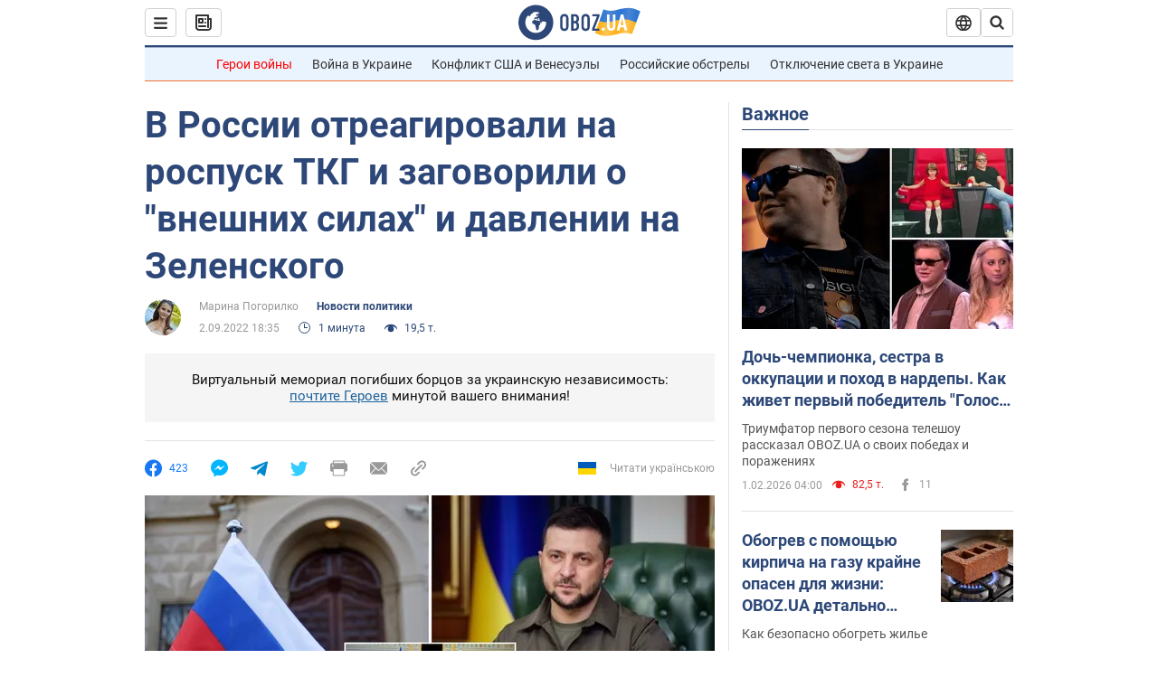

--- FILE ---
content_type: application/x-javascript; charset=utf-8
request_url: https://servicer.idealmedia.io/1418748/1?nocmp=1&sessionId=697fafce-0f82b&sessionPage=1&sessionNumberWeek=1&sessionNumber=1&scale_metric_1=64.00&scale_metric_2=256.00&scale_metric_3=100.00&cbuster=176997575815362607322&pvid=365123fa-e141-48d5-8ab2-222ab14c2903&implVersion=11&lct=1763555100&mp4=1&ap=1&consentStrLen=0&wlid=5b8a56e5-b31a-45b6-ad17-012e33a494d1&uniqId=025e6&niet=4g&nisd=false&evt=%5B%7B%22event%22%3A1%2C%22methods%22%3A%5B1%2C2%5D%7D%2C%7B%22event%22%3A2%2C%22methods%22%3A%5B1%2C2%5D%7D%5D&pv=5&jsv=es6&dpr=1&hashCommit=cbd500eb&apt=2022-09-02T18%3A35%3A00&tfre=3965&w=0&h=1&tl=150&tlp=1&sz=0x1&szp=1&szl=1&cxurl=https%3A%2F%2Fwww.obozrevatel.com%2Fpolitics-news%2Fv-rossii-otreagirovali-na-rospusk-tkg-i-zagovorili-o-vneshnih-silah-i-davlenii-na-zelenskogo.htm&ref=&lu=https%3A%2F%2Fwww.obozrevatel.com%2Fpolitics-news%2Fv-rossii-otreagirovali-na-rospusk-tkg-i-zagovorili-o-vneshnih-silah-i-davlenii-na-zelenskogo.htm
body_size: 828
content:
var _mgq=_mgq||[];
_mgq.push(["IdealmediaLoadGoods1418748_025e6",[
["unian.net","11982503","1","Потеря двух городов на Донбассе приведет к краху фронта","Оба города хорошо укреплены, поэтому захватить их врагу будет сложно.","0","","","","q5ObPAut_n9BuhVxSOmTEimn3LLuHjyS2oGlEYV7OBF_IflNQAcCFUhNU-7RqfNCJP9NESf5a0MfIieRFDqB_Kldt0JdlZKDYLbkLtP-Q-X4W6m7zk58ozXwxKIRt6mJ",{"i":"https://s-img.idealmedia.io/n/11982503/45x45/228x0x545x545/aHR0cDovL2ltZ2hvc3RzLmNvbS90LzQyNzAyNC8xODk5NzhmNGIxODlhOTg3NWJiMzZiYzdjOWNmZDJhMi5qcGVn.webp?v=1769975758-dK_AZv9-CBk7Q7rUGYnKA2MagnkwcTQgB-FS23Zr6JA","l":"https://clck.idealmedia.io/pnews/11982503/i/1298901/pp/1/1?h=q5ObPAut_n9BuhVxSOmTEimn3LLuHjyS2oGlEYV7OBF_IflNQAcCFUhNU-7RqfNCJP9NESf5a0MfIieRFDqB_Kldt0JdlZKDYLbkLtP-Q-X4W6m7zk58ozXwxKIRt6mJ&utm_campaign=obozrevatel.com&utm_source=obozrevatel.com&utm_medium=referral&rid=06ca990d-ffa8-11f0-9ba3-d404e6f98490&tt=Direct&att=3&afrd=296&iv=11&ct=1&gdprApplies=0&muid=q11WF36v-aTb&st=-300&mp4=1&h2=RGCnD2pppFaSHdacZpvmnsy2GX6xlGXVu7txikoXAu_3Uq9CZQIGhHBl6Galy7GAUxS4U-sB8WxEelr10UWU-Q**","adc":[],"sdl":0,"dl":"","category":"Общество Украины","dbbr":0,"bbrt":0,"type":"e","media-type":"static","clicktrackers":[],"cta":"Читати далі","cdt":"","tri":"06caacc4-ffa8-11f0-9ba3-d404e6f98490","crid":"11982503"}],],
{"awc":{},"dt":"desktop","ts":"","tt":"Direct","isBot":1,"h2":"RGCnD2pppFaSHdacZpvmnsy2GX6xlGXVu7txikoXAu_3Uq9CZQIGhHBl6Galy7GAUxS4U-sB8WxEelr10UWU-Q**","ats":0,"rid":"06ca990d-ffa8-11f0-9ba3-d404e6f98490","pvid":"365123fa-e141-48d5-8ab2-222ab14c2903","iv":11,"brid":32,"muidn":"q11WF36v-aTb","dnt":2,"cv":2,"afrd":296,"consent":true,"adv_src_id":39175}]);
_mgqp();
